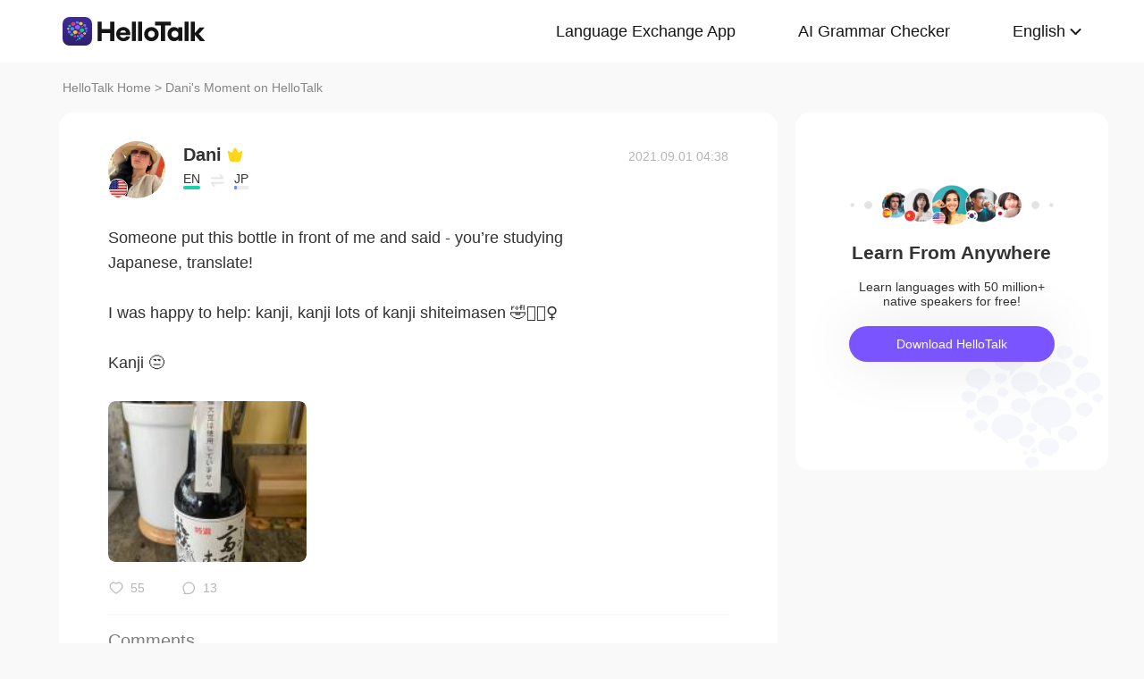

--- FILE ---
content_type: text/css; charset=utf-8
request_url: https://www.hellotalk.com/moment-web/static/css/base.css?20260104-112817
body_size: 84
content:
*{
    margin:0;
    padding:0;
}
body{
    font-size:14px;
    /* font-family:"Helvetica Neue",Helvetica,Arial,sans-serif; */
    font-family: -apple-system,BlinkMacSystemFont,'Helvetica Neue',Helvetica,Segoe UI,Arial,Roboto,'PingFang SC',miui,'Hiragino Sans GB','Microsoft Yahei',sans-serif;
    color:#333;
}
ul,ol,li{
    list-style:none;
}
a{
    text-decoration:none;
    /* color:#333; */
}
img{
    width:100%;
    display:block;
}
.tac{
    text-align:center;
}
.fc_85{
    color:#858585;
}
